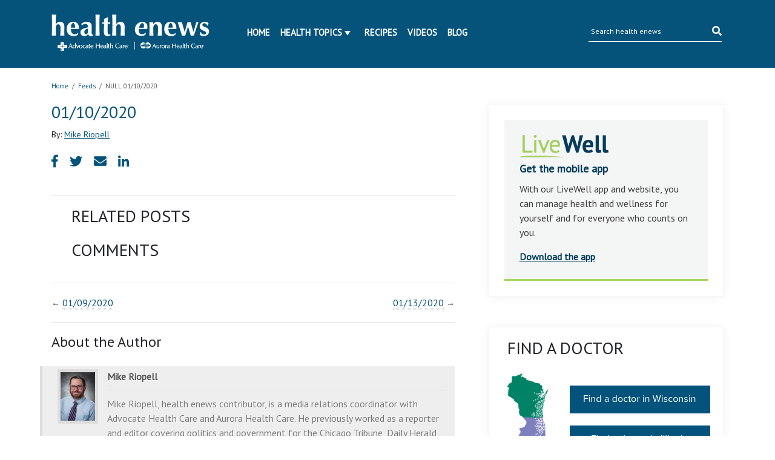

--- FILE ---
content_type: text/css
request_url: https://ahchealthenewscdn.azureedge.net/wp-content/themes/advocate/css/livewell-widget.css?ver=2.0.22
body_size: 558
content:
/* livewell widget */
.livewell-widget {
    padding: 0 !important;
}

.livewell-widget__box {
    background-color: #f4f5f5;
    margin: 25px;
    padding: 25px 10px;
    border-bottom: 3px solid #a4d65e;
}

.livewell-widget__contents {
    color: #3c3c3c;
}

.livewell-widget__contents h3, .livewell-widget__contents a {
    font-weight: bold;
    color: #003b5c;
}

.livewell-widget__contents h3 {
    font-size: 18px;
    padding-bottom: 0;
    margin-top: 10px;
    margin-bottom: 12px;
}

.livewell-widget__contents img {
    width: 147px !important;
}

.livewell-widget__contents a {
    text-decoration: underline;
    border: none;
}